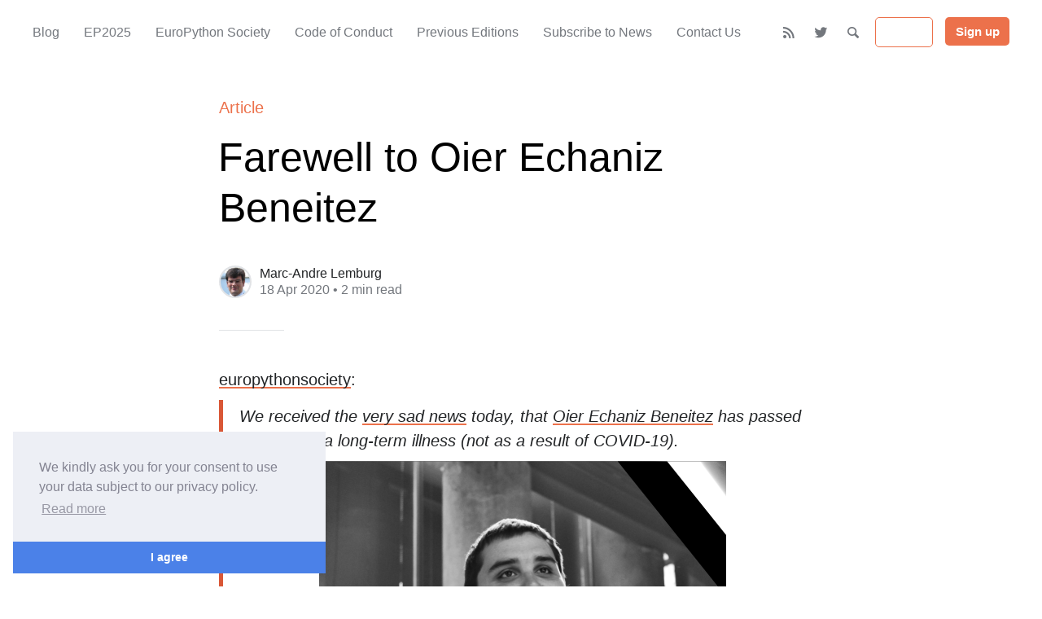

--- FILE ---
content_type: text/html; charset=utf-8
request_url: https://blog.europython.eu/farewell-to-oier-echaniz-beneitez/
body_size: 7600
content:
<!DOCTYPE html>
<html lang="en">
<head>

	<meta charset="utf-8" />
	<meta http-equiv="X-UA-Compatible" content="IE=edge,chrome=1" />

	<title>Farewell to Oier Echaniz Beneitez</title>
	<meta name="HandheldFriendly" content="True" />
	<meta name="viewport" content="width=device-width, initial-scale=1.0" />

	<link rel="stylesheet" type="text/css" href="/assets/css/style.css?v=cba77ead55" />
        <link rel="stylesheet" type="text/css" href="/assets/css/europython.css?v=cba77ead55" />
        <link href="https://fonts.googleapis.com/css2?family=Gentium+Book+Basic&display=swap" rel="stylesheet">

	<script>
			var siteUrl = 'https://blog.europython.eu';
	</script>

	<link rel="icon" href="https://blog.europython.eu/content/images/size/w256h256/2025/01/ep2025-logo-for-socials-2500px-400dpi.png" type="image/png">
    <link rel="canonical" href="https://blog.europython.eu/farewell-to-oier-echaniz-beneitez/">
    <meta name="referrer" content="no-referrer-when-downgrade">
    <link rel="amphtml" href="https://blog.europython.eu/farewell-to-oier-echaniz-beneitez/amp/">
    
    <meta property="og:site_name" content="EuroPython Blog">
    <meta property="og:type" content="article">
    <meta property="og:title" content="Farewell to Oier Echaniz Beneitez">
    <meta property="og:description" content="europythonsociety
[https://www.europython-society.org/post/615744838396215296/farewell-to-oier-echaniz-beneitez]
:

&gt; We received the very
sad news [https://twitter.com/acpyss/status/1251193690183348225] today, that 
Oier
Echaniz Beneitez [https://oiertwo.pet/] has passed away, after a long-term
illness (not
as a result of COVID-19).

Oier was one of
the initiators for bringing EuroPython">
    <meta property="og:url" content="https://blog.europython.eu/farewell-to-oier-echaniz-beneitez/">
    <meta property="og:image" content="https://blog.europython.eu/content/images/2025/01/ep2025-social-card-main-website-1686x888px-1.png">
    <meta property="article:published_time" content="2020-04-18T14:34:42.000Z">
    <meta property="article:modified_time" content="2020-04-18T14:34:42.000Z">
    <meta name="twitter:card" content="summary_large_image">
    <meta name="twitter:title" content="Farewell to Oier Echaniz Beneitez">
    <meta name="twitter:description" content="europythonsociety
[https://www.europython-society.org/post/615744838396215296/farewell-to-oier-echaniz-beneitez]
:

&gt; We received the very
sad news [https://twitter.com/acpyss/status/1251193690183348225] today, that 
Oier
Echaniz Beneitez [https://oiertwo.pet/] has passed away, after a long-term
illness (not
as a result of COVID-19).

Oier was one of
the initiators for bringing EuroPython">
    <meta name="twitter:url" content="https://blog.europython.eu/farewell-to-oier-echaniz-beneitez/">
    <meta name="twitter:image" content="https://blog.europython.eu/content/images/2025/01/ep2025-social-card-main-website-1686x888px.png">
    <meta name="twitter:label1" content="Written by">
    <meta name="twitter:data1" content="Marc-Andre Lemburg">
    <meta name="twitter:site" content="@europython">
    <meta name="twitter:creator" content="@malemburg">
    <meta property="og:image:width" content="3513">
    <meta property="og:image:height" content="1850">
    
    <script type="application/ld+json">
{
    "@context": "https://schema.org",
    "@type": "Article",
    "publisher": {
        "@type": "Organization",
        "name": "EuroPython Blog",
        "url": "https://blog.europython.eu/",
        "logo": {
            "@type": "ImageObject",
            "url": "https://blog.europython.eu/content/images/size/w256h256/2025/01/ep2025-logo-for-socials-2500px-400dpi.png"
        }
    },
    "author": {
        "@type": "Person",
        "name": "Marc-Andre Lemburg",
        "image": {
            "@type": "ImageObject",
            "url": "https://blog.europython.eu/content/images/2021/01/mal-business-2-446x446.png",
            "width": 446,
            "height": 446
        },
        "url": "https://blog.europython.eu/author/marc/",
        "sameAs": [
            "https://malemburg.com/",
            "https://twitter.com/malemburg"
        ]
    },
    "headline": "Farewell to Oier Echaniz Beneitez",
    "url": "https://blog.europython.eu/farewell-to-oier-echaniz-beneitez/",
    "datePublished": "2020-04-18T14:34:42.000Z",
    "dateModified": "2020-04-18T14:34:42.000Z",
    "description": "europythonsociety\n[https://www.europython-society.org/post/615744838396215296/farewell-to-oier-echaniz-beneitez]\n:\n\n&gt; We received the very\nsad news [https://twitter.com/acpyss/status/1251193690183348225] today, that \nOier\nEchaniz Beneitez [https://oiertwo.pet/] has passed away, after a long-term\nillness (not\nas a result of COVID-19).\n\nOier was one of\nthe initiators for bringing EuroPython to Bilbao in 2015 and\nco-chaired the conference in both 2015 and 2016, together with\nFabio:\n\n[https://www.yo",
    "mainEntityOfPage": "https://blog.europython.eu/farewell-to-oier-echaniz-beneitez/"
}
    </script>

    <meta name="generator" content="Ghost 5.70">
    <link rel="alternate" type="application/rss+xml" title="EuroPython Blog" href="https://blog.europython.eu/rss/">
    <script defer src="https://cdn.jsdelivr.net/ghost/portal@~2.36/umd/portal.min.js" data-i18n="false" data-ghost="https://blog.europython.eu/" data-key="738598f0a98a6e0f1351114a45" data-api="https://blog.europython.eu/ghost/api/content/" crossorigin="anonymous"></script><style id="gh-members-styles">.gh-post-upgrade-cta-content,
.gh-post-upgrade-cta {
    display: flex;
    flex-direction: column;
    align-items: center;
    font-family: -apple-system, BlinkMacSystemFont, 'Segoe UI', Roboto, Oxygen, Ubuntu, Cantarell, 'Open Sans', 'Helvetica Neue', sans-serif;
    text-align: center;
    width: 100%;
    color: #ffffff;
    font-size: 16px;
}

.gh-post-upgrade-cta-content {
    border-radius: 8px;
    padding: 40px 4vw;
}

.gh-post-upgrade-cta h2 {
    color: #ffffff;
    font-size: 28px;
    letter-spacing: -0.2px;
    margin: 0;
    padding: 0;
}

.gh-post-upgrade-cta p {
    margin: 20px 0 0;
    padding: 0;
}

.gh-post-upgrade-cta small {
    font-size: 16px;
    letter-spacing: -0.2px;
}

.gh-post-upgrade-cta a {
    color: #ffffff;
    cursor: pointer;
    font-weight: 500;
    box-shadow: none;
    text-decoration: underline;
}

.gh-post-upgrade-cta a:hover {
    color: #ffffff;
    opacity: 0.8;
    box-shadow: none;
    text-decoration: underline;
}

.gh-post-upgrade-cta a.gh-btn {
    display: block;
    background: #ffffff;
    text-decoration: none;
    margin: 28px 0 0;
    padding: 8px 18px;
    border-radius: 4px;
    font-size: 16px;
    font-weight: 600;
}

.gh-post-upgrade-cta a.gh-btn:hover {
    opacity: 0.92;
}</style>
    <script defer src="https://cdn.jsdelivr.net/ghost/sodo-search@~1.1/umd/sodo-search.min.js" data-key="738598f0a98a6e0f1351114a45" data-styles="https://cdn.jsdelivr.net/ghost/sodo-search@~1.1/umd/main.css" data-sodo-search="https://blog.europython.eu/" crossorigin="anonymous"></script>
    
    <link href="https://blog.europython.eu/webmentions/receive/" rel="webmention">
    <script defer src="/public/cards.min.js?v=cba77ead55"></script>
    <link rel="stylesheet" type="text/css" href="/public/cards.min.css?v=cba77ead55">
    <script defer src="/public/member-attribution.min.js?v=cba77ead55"></script>
    
<script>
  var gh_search_key = '6ded91f8112cb5693fcd24a1e5';
  var gh_search_migration = 'v2';
</script>

<script defer data-domain="blog.europython.eu" src="https://plausible.io/js/plausible.js"></script>

<style>
    /* FONTS */
    :root {
        --font-primary: -apple-system, BlinkMacSystemFont, Segoe UI, Roboto, Helvetica, Arial, sans-serif, Apple Color Emoji, Segoe UI Emoji, Segoe UI Symbol;
        --font-secondary: -apple-system, BlinkMacSystemFont, Segoe UI, Roboto, Helvetica, Arial, sans-serif, Apple Color Emoji, Segoe UI Emoji, Segoe UI Symbol;
    }
    
    /* NAV HEADER */
    @media only screen and (min-width: 1024px) {
        .cover-active .nav-header li a, .cover-active .nav-header li button:not(.cta) {
                color: #151f37;
                border-color: rgba(255, 255, 255, 0.8);
        }
        .cover-active .nav-header li a:focus,
        .cover-active .nav-header li a:hover, 
        .cover-active .nav-header li button:not(.cta):focus, 
        .cover-active .nav-header li button:not(.cta):hover,
        .post-info .post-type {
            color: #ec714b;
        }
        .cover-active .nav-header li.active a,
        .cover-active .nav-header li button.cta {
            color: #151f37;
        }
    }
    .nav-header li.active a:before {
        background: #ec714b;
    }
    .nav-header li button.cta,
    .nav-header li button.cta:focus,
    .nav-header li button.cta:hover{
        background: #ec714b;
    }
    .nav-header li button,
    .nav-header li button:focus,
    .nav-header li button:hover {
        border-color: #ec714b;
        color: white;
    }
    
    /* POSTS */
    .post-tags a,
    .post-tags a:hover,
    .post-tags a:focus {
        background: #ec714b;
    }
    
    @media (prefers-color-scheme: dark) {
        .container .post .post-box {
            border-color: #ec714b;
            border-width: 8px;
            }
        .post-meta {
            color: #ec714b;
        }
    }
    .post-content a {
        box-shadow: inset 0 -2px 0 #ec714b;
    }
    .post-content a:focus, .post-content a:hover {
        box-shadow: inset 0 -3px 0 #ec714b;
    }
    /* HOMEPAGE COVER SECTION */
    .cover-active .nav-wrapper-control a {
        color: #151f37;
    }
    .has-cover .blog-name {
        color: #151f37;
    }
    .has-cover .blog-description {
        color: #151f37;
    }
    .blog-cover:after {
        background: -webkit-linear-gradient(top, rgba(0,0,0,0) 69%, rgba(230,125,142) 171%);
        background: linear-gradient(to bottom, rgba(0, 0, 0, 0) 69%, rgb(230 125 142) 171%);
    }
    .cc-window {
  z-index: 99999 !important;
}

    .gh-portal-triggerbtn-iframe {
  z-index: 9999 !important;
}
</style><style>:root {--ghost-accent-color: #151f37;}</style>
</head>

<body class="post-template">

	<div class="nav-header">
		<nav class="nav-wrapper" aria-label="Main">
				<ul>
		<li class="nav-blog"><a href="https://blog.europython.eu/"><span>Blog</span></a></li>
		<li class="nav-ep2025"><a href="https://ep2025.europython.eu/"><span>EP2025</span></a></li>
		<li class="nav-europython-society"><a href="https://www.europython-society.org/"><span>EuroPython Society</span></a></li>
		<li class="nav-code-of-conduct"><a href="https://www.europython-society.org/coc/"><span>Code of Conduct</span></a></li>
		<li class="nav-previous-editions"><a href="https://www.europython-society.org/europython/"><span>Previous Editions</span></a></li>
		<li class="nav-subscribe-to-news"><a href="https://blog.europython.eu/#/portal/signup"><span>Subscribe to News</span></a></li>
		<li class="nav-contact-us"><a href="mailto:helpdesk@europython.eu"><span>Contact Us</span></a></li>
</ul>

				<ul class="nav-meta">
  <li class="nav-rss">
    <a aria-label="RSS" href="https://blog.europython.eu/rss/" title="RSS" target="_blank">
      <i class="icon icon-rss" aria-hidden="true"></i>
      <span>RSS</span>
    </a>
  </li>
  <li class="nav-twitter">
    <a aria-label="Twitter" href="https://twitter.com/europython" title="@europython" target="_blank">
      <i class="icon icon-twitter" aria-hidden="true"></i>
      <span>@europython</span>
    </a>
  </li>
  <li class="nav-search" style="display: none;">
    <a title="Search">
      <i class="icon icon-search" aria-hidden="true"></i>
      <span>Search</span>
    </a>
  </li>
      <li class="nav-login">
        <button class="members-login" data-portal="signin">Sign in</button>
      </li>
      <li class="nav-subscribe">
        <button class="members-subscribe cta" data-portal="signup">Sign up</button>
      </li>
</ul>
		</nav>

		<div class="nav-wrapper-control">
			<div class="inner">
				<a class="nav-menu" role="button"><i class="icon icon-menu" aria-hidden="true"></i>Menu</a>
				<a class="nav-search" style="display: none;" title="Search" role="button"><i class="icon icon-search" aria-hidden="true"></i></a>
			</div>
		</div>
	</div>
	<div class="nav-close" role="button" aria-label="Close"></div>

	<section class="page-wrapper">

		

<div class="progress-container">
	<span class="progress-bar"></span>
</div>

<header class="post-header ">
	<div class="inner">
		<span class="post-info">
			<span class="post-type">Article</span>
		</span>
		<h1 class="post-title">Farewell to Oier Echaniz Beneitez</h1>
		<div class="post-meta">
			<div class="post-meta-avatars">
					<figure class="post-meta-avatar avatar">
						<a href="/author/marc/" class="author-avatar">
								<img class="author-profile-image" src="/content/images/2021/01/mal-business-2-446x446.png" alt="Marc-Andre Lemburg" />
						</a>
					</figure>
			</div>
			<h4 class="post-meta-author"><a href="/author/marc/">Marc-Andre Lemburg</a></h4>
			<time datetime="18-04-2020">18 Apr 2020</time> &bull; 2 min read
		</div>
	</div>
</header>

<main class="content" role="main">
	<article class="post no-image">
		<div class="inner">

			<section class="post-content">
				<!--kg-card-begin: html--><p><a href="https://www.europython-society.org/post/615744838396215296/farewell-to-oier-echaniz-beneitez?ref=blog.europython.eu" class="tumblr_blog" target="_blank">europythonsociety</a>:</p><blockquote>
<p>
We received the <a href="https://twitter.com/acpyss/status/1251193690183348225?ref=blog.europython.eu" target="_blank">very
sad news</a> today, that <a href="https://oiertwo.pet/?ref=blog.europython.eu" target="_blank">Oier
Echaniz Beneitez</a> has passed away, after a long-term illness (not
as a result of COVID-19).</p>
<figure data-orig-width="500" data-orig-height="473" class="tmblr-full"><img src="https://64.media.tumblr.com/38a47d31e1fd7def0f0ba4211ae3aeea/11e5c3272d8c5e46-ca/s540x810/760313264775ca82e314320de57ef036e4c2ae7c.png" alt="image" data-orig-width="500" data-orig-height="473"></figure><p>Oier was one of
the initiators for bringing EuroPython to Bilbao in 2015 and
co-chaired the conference in both 2015 and 2016, together with
Fabio:</p>
<a href="https://www.youtube.com/watch?v=NrLKOEhnb7w&ref=blog.europython.eu" target="_blank"><figure class="tmblr-full" data-orig-height="262" data-orig-width="500"><img src="https://64.media.tumblr.com/3a35a15bb33c3047bdbab6825dd42162/11e5c3272d8c5e46-bc/s540x810/38ece0be2d753a07e2265d33ebead7e996b4248f.png" alt="image" data-orig-width="500" data-orig-height="262"></figure></a><p class="center small"><i>Oier
giving the EuroPython 2015 welcome speech together with Fabio
Pliger</i><br></p>
<p>He was one of the
most enthusiastic and engaged organizers of the conference, served on
the EuroPython Society board from 2015 - 2017 and founded and chaired
the local <a href="https://pyss.org/?ref=blog.europython.eu" target="_blank">Python
organization in San Sebastian (PySS, pronounced “peace”)</a>.
Oier also started the <a href="https://pyjok.es/?ref=blog.europython.eu" target="_blank">pyjok.es
project</a>, together with Alexandre Savio and <a href="https://bennuttall.com/the-story-of-pyjokes/?ref=blog.europython.eu" target="_blank">Ben
Nuttall</a>, inaugurating the first Python
Jokes-as-a-Service of its kind.</p>
<figure data-orig-width="510" data-orig-height="510" class="tmblr-full"><img src="https://64.media.tumblr.com/9c68f231ce077a2747a53ecf1b325577/11e5c3272d8c5e46-2e/s540x810/0bb9129840f91b492b587a5d8489edaf462ce4e8.png" alt="image" data-orig-width="510" data-orig-height="510"></figure><p>His humour and
friendly approach to everything, even when things <a href="https://twitter.com/oiertwo/status/814420209469689856?ref=blog.europython.eu" target="_blank">turned
bad on him</a>, were inspiring and created a great
atmosphere for everyone who worked with him. Oier’s love for
<a href="http://en.wikipedia.org/wiki/Pincho?ref=blog.europython.eu#Basque_Pintxo" target="_blank">pyntxos</a>
was famous and I’m sure all of you who attended the <a href="https://ep2015.europython.eu/en/events/social-event/?ref=blog.europython.eu" target="_blank">EuroPython
conferences in Bilbao will never forget</a>.</p>
<figure data-orig-width="720" data-orig-height="720" class="tmblr-full"><img src="https://64.media.tumblr.com/92f56fa5c96d955a7fedb2b750d11b5f/11e5c3272d8c5e46-cd/s540x810/6ea35394610cbdc63cb732ce8842a9787e4b7397.png" alt="image" data-orig-width="720" data-orig-height="720"></figure><blockquote><p>“Oier was an
exceptionally funny guy with a wonderful sense of humour. He was
kind, caring and considerate, and worked hard for PySS and
EuroPython. I have fond, happy memories of any time I spent with him
and know he’ll be greatly missed.” — <a href="https://twitter.com/ben_nuttall?ref=blog.europython.eu" target="_blank">Ben
Nuttall</a></p></blockquote>
<p>
<br></p>
<blockquote><p>“Oier put so
much enthusiasm in everything we did, in our first quests together
and then doing all the activities of ACPySS. He was not only an
active member of the Python community but also very involved in the
local cancer research and care community. We knew his end was going
to come sooner rather than later, and these last 2 years have been
quite harsh on him. His amazing will to live was what kept him going
for so long and we are sure that the Python community motivated him
to keep on. Rest in PySS, my friend.” — <a href="https://twitter.com/alex_savio?ref=blog.europython.eu" target="_blank">Alexandre
Savio</a></p></blockquote>
<br><p class="center"><b>Our
good friend: We’ll miss you!<br><br></b>May the good vibes and
pyntxos always be with you.</p>
<br><p>Thank you for all the good times,<br>–<br>Your friends from the EuroPython
community</p>
</blockquote><!--kg-card-end: html-->
			</section>

			<section class="post-footer">

				<div class="post-share">
					<span class="post-info-label">Share</span>
					<a title="Twitter" aria-label="Twitter" class="twitter" href="https://twitter.com/share?text=Farewell to Oier Echaniz Beneitez&url=https://blog.europython.eu/farewell-to-oier-echaniz-beneitez/" onclick="window.open(this.href, 'twitter-share', 'width=550,height=235');return false;">
						<i class="icon icon-twitter" aria-hidden="true"></i>
					</a>
					<a title="Facebook" aria-label="Facebook" class="facebook" href="https://www.facebook.com/sharer/sharer.php?u=https://blog.europython.eu/farewell-to-oier-echaniz-beneitez/" onclick="window.open(this.href, 'facebook-share','width=580,height=296');return false;">
						<i class="icon icon-facebook" aria-hidden="true"></i>
					</a>
					<a title="LinkedIn" aria-label="LinkedIn" class="linkedin" href="https://www.linkedin.com/shareArticle?mini=true&amp;url=https://blog.europython.eu/farewell-to-oier-echaniz-beneitez//&amp;title=Farewell to Oier Echaniz Beneitez" onclick="window.open(this.href, 'linkedin-share', 'width=930,height=720');return false;">
						<i class="icon icon-linkedin" aria-hidden="true"></i>
					</a>
					<a title="Email" aria-label="Email" class="email" href="mailto:?subject=Farewell to Oier Echaniz Beneitez&amp;body=https://blog.europython.eu/farewell-to-oier-echaniz-beneitez/">
						<i class="icon icon-mail" aria-hidden="true"></i>
					</a>
				</div>


			</section>


			<section class="post-comments">
				<a id="show-disqus" class="post-comments-activate">Show Comments</a>
			   <div id="disqus_thread"></div>
			</section>


			<aside class="post-nav">

					<a class="post-nav-next" href="/europython-2020-ticket-sales-started/">
						<section class="post-nav-teaser">
							<i class="icon icon-arrow-left" aria-label="Next post"></i>
							<h2 class="post-nav-title">EuroPython 2020: Ticket sales started</h2>
							<p class="post-nav-excerpt">We have started the EuroPython 2020 online conference & sprint ticket sales
today.&hellip;</p>
							<p class="post-nav-meta"><time datetime="21-04-2020">21 Apr 2020</time></p>
						</section>
					</a>

					<a class="post-nav-prev" href="/europython-2020-talk-voting-is-open/">
						<section class="post-nav-teaser">
							<i class="icon icon-arrow-right" aria-label="Previous post"></i>
							<h2 class="post-nav-title">EuroPython 2020: Talk voting is open</h2>
							<p class="post-nav-excerpt">Talk voting is your chance to tell us what you’d like&hellip;</p>
							<p class="post-nav-meta"><time datetime="14-04-2020">14 Apr 2020</time></p>
						</section>
					</a>
				<div class="clear"></div>
			</aside>

		</div>
	</article>
</main>





		<div class="search-wrapper">
			<div class="search">
		    <form class="search-form">
          <input class="search-field" type="text" placeholder="Search …">
          <button class="search-button" type="submit">
						<i class="icon icon-search" aria-hidden="true"></i>
					</button>
		    </form>
				<div class="popular-wrapper">
					<h4 class="popular-title">Topics</h4>
					<span class="popular-tags post-tags">
								<a href='/tag/ep2022/'>EP2022: 15</a>
								<a href='/tag/newsletter/'>Newsletter: 12</a>
								<a href='/tag/humans-of-europython/'>Humans of EuroPython: 8</a>
								<a href='/tag/volunteers/'>Volunteers: 5</a>
								<a href='/tag/ep2024/'>EP2024: 5</a>
								<a href='/tag/europython/'>Europython: 4</a>
								<a href='/tag/ep2023/'>EP2023: 4</a>
								<a href='/tag/ep2021/'>EP2021: 2</a>
								<a href='/tag/community/'>Community: 2</a>
								<a href='/tag/python/'>Python: 1</a>
								<a href='/tag/ep2025/'>EP2025: 1</a>
					</span>
				</div>
				<div class="search-result"></div>
			</div>
			<button class="search-wrapper-close" aria-label="Close"></button>
		</div>

		<div class="nav-footer">
			<nav class="nav-wrapper" aria-label="Footer">
				<ul>
		<li class="nav-imprint-photo-references"><a href="https://blog.europython.eu/imprint/"><span>Imprint &amp; Photo references</span></a></li>
		<li class="nav-privacy"><a href="https://www.europython-society.org/privacy/"><span>Privacy</span></a></li>
</ul>

				<span class="nav-credits">Published with <a href="https://ghost.org">Ghost</a> &bull; Theme based on <a href="https://github.com/zutrinken/attila">Attila</a></span>
			</nav>
			<p class="nav-copy">Copyright &copy; 2004-2026, <a href="http://www.europython-society.org/">EuroPython Society, Sweden</a>. "EuroPython" is a <a href="http://www.europython-society.org/trademarks">trademark</a> of the EuroPython Society.</p>
		</div>

	</section>

	<script type="text/javascript" src="/assets/js/script.js?v=cba77ead55"></script>

	<script>
  $(document).ready(function () {
		var viewport = $(window);
		var post = $('.post-content');
		// Responsive videos with fitVids
    post.fitVids();
		// Format code blocks and add line numbers
		function codestyling() {
	    $('pre code').each(function(i, e) {
				// Code highlight
	      hljs.highlightBlock(e);
	      // No lines for plain text blocks
	      if (!$(this).hasClass('language-text')) {
	        var code = $(this);
					// Calculate amount of lines
	        var lines = code.html().split(/\n(?!$)/g).length;
	        var numbers = [];
	        if (lines > 1) {
	          lines++;
	        }
	        for (i = 1; i < lines; i++) {
	          numbers += '<span class="line" aria-hidden="true">' + i + '</span>';
	        }
	        code.parent().append('<div class="lines">' + numbers + '</div>');
	      }
	    });
	  }
	  codestyling();
		// Reading progress bar on window top
	  function readingProgress() {
			var postBottom = post.offset().top + post.height();
			var viewportHeight = viewport.height();
      var progress = 100 - (((postBottom - (viewport.scrollTop() + viewportHeight) + viewportHeight / 3) / (postBottom - viewportHeight + viewportHeight / 3)) * 100);
      $('.progress-bar').css('width', progress + '%');
      (progress > 100) ? $('.progress-container').addClass('complete'): $('.progress-container').removeClass('complete');
	  }
	  readingProgress();
		// Trigger reading progress
	  viewport.on({
	    'scroll': function() {
	      readingProgress();
	    },
	    'resize': function() {
	      readingProgress();
	    },
	    'orientationchange': function() {
	      readingProgress();
	    }
	  });
		// Check if disqus is defined by code injection
		if (typeof disqus === 'undefined') {
			// hide comment section
	    $('.post-comments').css({
	      'display': 'none'
	    });
	  } else {
	    $('#show-disqus').on('click', function() {
	      $.ajax({
	        type: "GET",
	        url: "//" + disqus + ".disqus.com/embed.js",
	        dataType: "script",
	        cache: true
	      });
	      $(this).parent().addClass('activated');
	    });
	  }
  });
</script>


	<link rel="stylesheet" type="text/css" href="//cdnjs.cloudflare.com/ajax/libs/cookieconsent2/3.0.3/cookieconsent.min.css" />
<script src="//cdnjs.cloudflare.com/ajax/libs/cookieconsent2/3.0.3/cookieconsent.min.js"></script>
<script>
    window.addEventListener("load", function() {
        window.cookieconsent.initialise({
            "position": "bottom-left",
            "palette": {
                "popup": {
                "background": "#edeff5",
                "text": "#838391"
                },
                "button": {
                "background": "#4b81e8"
                }
            },
            "theme": "edgeless",
            "content": {
                "message": "We kindly ask you for your consent to use your data subject to our privacy policy.",
                "dismiss": "I agree",
                "link": "Read more",
                "href": "https://www.europython-society.org//privacy/"
            }
        });

    });
</script>

</body>
</html>
